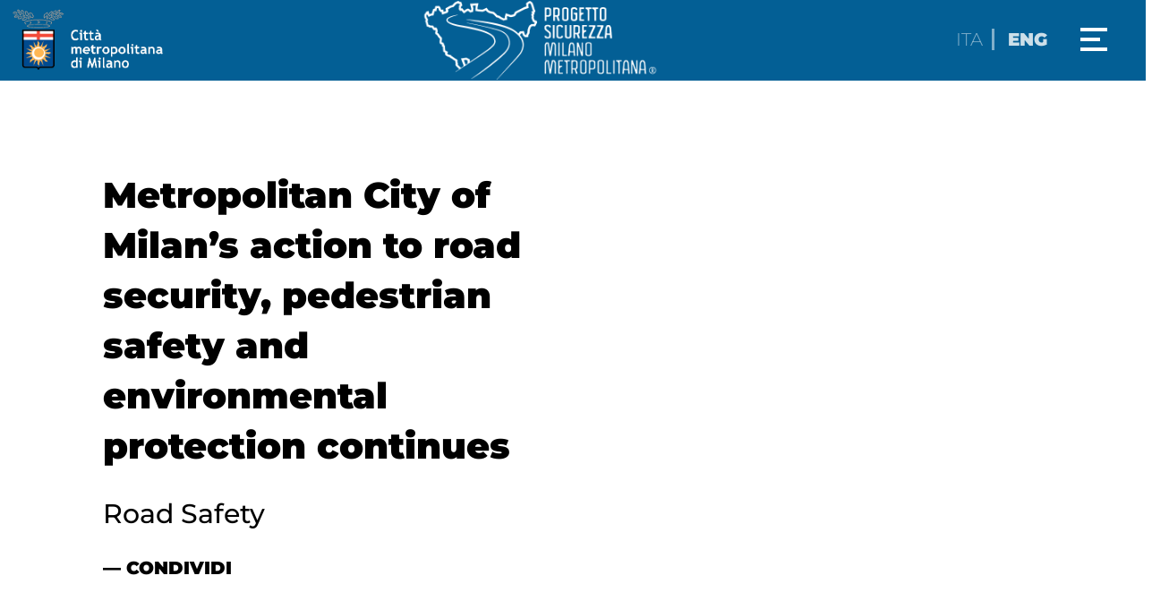

--- FILE ---
content_type: text/css
request_url: https://progettosicurezzamilanometropolitana.it/wp-content/themes/SicurezzaMilano/style.css?ver=1.0
body_size: 8180
content:
/*
	Theme Name: Progetto Sicurezza Milano
	Theme URI: https://www.presscommtech.com/
	Description: Progetto Sicurezza Milano
	Version: 1.0.0
	Author: Presscommtech
	Author URI: https://www.presscommtech.com/

	License: MIT
	License URI: http://opensource.org/licenses/mit-license.php
*/


/*Lingue*/
.lang-item {
    position: relative;
    display: inline-block;
    width: 13% !important;
    margin-left: auto;
	margin-right: auto;
	border-bottom: none !important;
	margin-top: 30px;
}

.lang-item a{
	opacity: .5;
	transition: all .5s;
}

.lang-item a:hover{
	opacity: 1;
}

.current-lang a{
	opacity: .8;
}

.lang-item-first{
	border-right: 3px solid rgba(255,255,255,.5);
}

#menu-item-1205-it a, #menu-item-1205-en a{
	font-size:0;
}

#menu-item-1205-it a:after{
	content: 'ITA';
	font-size:20px;  
}

#menu-item-1205-en a:after{
	content: 'ENG';
	font-size:20px;  
}


/*Hover effects*/

.puntiHomeContent{
	transition: all .7s;
}
.puntiHomeContent:hover{
	transform: scale(1.1);
	box-shadow: 0px 3px 50px #0000002D;
}




#scopoProgetto, #Risultati, #Sicurezza, #Tecnologia{
	overflow: hidden;
}

#scopoProgetto img, #Risultati img, #Sicurezza img, #Tecnologia img{
	max-width: 200%;
    transition: all 0.7s;
    display: block;
    width: 160%;
    height: auto;
    transform: scale(1);
    z-index: 0;
    position: absolute;
    top: 0px;
}

#scopoProgetto:hover img, #Risultati:hover img, #Sicurezza:hover img, #Tecnologia:hover img{
    transform: scale(1.2);
}

#scopoProgetto .titleWhite, #Risultati .titleWhite, #Sicurezza .titleWhite, #Tecnologia .titleWhite{
	position:absolute;
	top: 35px;
}





.thumbnail-image{
	transition: all .7s;
}


.grid-post-item:hover .thumbnail-image{
	-webkit-box-shadow: inset 0px -170px 50px -45px rgba(0,0,0,0.75) !important;
    -moz-box-shadow: inset 0px -170px 50px -45px rgba(0,0,0,0.75) !important;
    box-shadow: inset 0px -170px 50px -45px rgba(0,0,0,0.75) !important;
}

/*Hover effects*/





.EduCover{
	min-height:  745px;
	background-image: linear-gradient(to right, rgba(0,0,0,0.65) 0%,rgba(0,0,0,0.65) 39%,rgba(0,0,0,0) 100%), url(https://www.progettosicurezzamilanometropolitana.it/wp-content/uploads/2020/08/iniziative-edintroucation-intro.jpg) !important;
	background-size: cover;
	background-position: center center;
}



















#NewsBlock{
	/*padding-top: 50px;*/
	padding-top: 0px;
	margin-top: -10px;
}

.headerTecnologia{
	background-size: cover;
	min-height:  745px;
	background-image: linear-gradient(to right, rgba(0,0,0,0.65) 0%,rgba(0,0,0,0.65) 39%,rgba(0,0,0,0) 100%), url(https://www.progettosicurezzamilanometropolitana.it/wp-content/uploads/2020/07/tecnologia-utilizzata-intro-1.jpg) !important;
}


/*------------------------------------*\
	Comunicazione
\*------------------------------------*/

#communicationSicurezza{
	max-width: 1700px;
	margin-left: auto;
	margin-right: auto;
}

.communicationSicurezzaBkg {
    color: #fff;
    font-weight: 500;
    font-size: 20px;
    line-height: 40px;
    /*background-image: linear-gradient(to right, rgba(3,95,149,0.65) 0%,rgba(3,95,149,0.65) 39%,rgba(3,95,149,0.65) 100%), url(wp-content/uploads/2020/07/Hotel_Santa_Barbara_Milano_01t@2x.png) !important;
    */background-repeat: no-repeat;
	background-position-x: 215px;
	background-size: cover;
}

.redLine{
	width: 15px;
    min-height: 560px;
    background: red;
    position: absolute;
    margin-left: -30px;
    top: -48px;
}

#logoDescript{
	font-size: 20px;
	background: #DCEEF2;
	border-left: red solid 15px;
}

.width1000{
	max-width: 1000px;
    margin-left: auto !important;
    margin-right: auto !important;
}

.headerComunicazione{
	background-size: cover;
	min-height:  745px;
}


/*------------------------------------*\
	Sicurezza
\*------------------------------------*/


.contentSicurezzaBkg{
	color:#fff;
	font-weight: 500;
	font-size: 20px;
	line-height: 40px;
	background-image: url(https://www.progettosicurezzamilanometropolitana.it/wp-content/uploads/2020/08/sicurezza-informazioni-Internet-Datacenter-Microsoft-Azure.jpg) !important;
}

#contenutoSicurezza{
	max-width: 1280px;
	margin-left: auto;
	margin-right: auto;
}

.descriptionSicurezza{
	font-size: 20px;
    line-height: 32px;
	font-weight: 500;
	max-width: 320px;
	margin-left: auto;
	margin-right: auto;
}

.textSicurezza{
	font-size: 20px;
	font-weight: 500;
	line-height: 40px;
}

.titleSicurezza{
	font-size: 40px;
	color: #fff;
	max-width: 500px;
	font-weight: 900;
}

.headerSicurezza{
	background-size: cover;
	background-repeat: no-repeat ;
	min-height:  745px;
	background-image: linear-gradient(to right, rgba(0,0,0,0.65) 0%,rgba(0,0,0,0.65) 39%,rgba(0,0,0,0) 100%), url(https://www.progettosicurezzamilanometropolitana.it/wp-content/uploads/2020/07/sicurezza-informazioni-intro.jpg) !important;
}

/*------------------------------------*\
	newsDetails
\*------------------------------------*/
.luogoEventoDetails{
	font-size: 30px;
	font-weight: 500;
	margin-left: 40px;
}

.eventDateDetails{
	font-size: 30px;
	font-weight: 900;
	margin-left: 40px;
	margin-bottom: 0px !important;
}

.elencoEventiHeader{
	min-height: 745px;
	padding-top: 90px;
	background: linear-gradient(to right,  rgba(14,80,137,0.37) 0%,rgba(14,80,137,0.37) 39%,rgba(14,80,137,0.37) 100%), url(wp-content/uploads/2020/07/milanocherchi2@2x.png) no-repeat;
	background-size: cover;	
}


.pageTitleNewsDetails{
	font-size: 48px;
	color: #fff;
	font-weight: 900;
	margin-top: 120px;
}

.excerptNewsDetails{
	font-size: 24px;
    color: #FFF;
    font-weight: 500;
    max-width: 550px;
    margin-left: auto;
    margin-right: auto;
    margin-top: 0px;
}

.newsDetailsItem:before{
	background: linear-gradient(90deg, rgba(0,0,0,1) 0%, rgba(0,0,0,0.4) 35%, rgba(0,0,0,0) 100%);
	height: 100%;
}

.scopriWhite a{
	font-size: 16px !important;
    font-weight: 900 !important;
    color: #fff !important;
    background: none !important;
    border: none !important;
    margin-left: 20px;
}

.vc_gitem-post-data-source-post_date{
	font-size: 30px !important;
    font-weight: 500 !important;
	margin-left: 40px;
}

.titoloNewsDetails{
	margin-top: 40px;
	margin-left: 40px;
}

.titoloNewsDetails a{
	font-weight: 900 !important;
	font-size: 40px ;
}

.newsDetailsItem{
	height: 400px;	
	color: #fff;
}

.ultimeNewsHeader{
	min-height: 745px;
	padding-top: 90px;
	background: linear-gradient(to right,  rgba(14,80,137,0.37) 0%,rgba(14,80,137,0.37) 39%,rgba(14,80,137,0.37) 100%), url(wp-content/uploads/2020/07/joshua-rawson-harris-KRELIShKxTM-unsplash@2x.png) no-repeat;
	background-size: cover;	
}


.changed a:after{
	transform: rotate(180deg);
}

.sub-menu{
	background: #055584;	
}

.sub-menu li a{
	font-weight: 500 !important;
}


/*------------------------------------*\
	CAROUSEL
\*------------------------------------*/

.leggiArticoloCarousel{
    color: #035F95;
    position: absolute;
    margin-top: 30px;
    top: 290px;
    cursor: pointer;
    font-weight: 900;
    font-size: 16px;
}

.scopriCarousel{
    color: red;
    position: absolute;
    margin-top: 30px;
    top: 290px;
    cursor: pointer;
    font-weight: 900;
    font-size: 16px;
}

.luogoEventoPag{
	color: #fff;
	font-size: 24px;
	font-weight: 300;
	margin-top: 0px;
}

.distanceH10{
	padding-left: 10%;
}

.eventImageContentPic{
	font-size: 20px;
	color:#fff;
	font-size: normal;
	margin-bottom: 0px;
}

.eventContetPag{
	font-size: 20px;
	color:#000000;
	font-size: normal;
}

.eventSub{
	color:#000000;
	font-size: 32px;
	font-weight: normal;
}

.dataEventoPag{
	color: #fff;
    font-weight: 900;
    font-size: 30px;
	margin-top: 9%;
	margin-bottom: 0px;
}

.titoloEventoPag{
	color: #fff;
    font-weight: 900;
	font-size: 40px;
	margin-top: 170px;
}

.titoloEventoPag a, .titoloEventoPag a:hover, .dataEventoPag a, .dataEventoPag a:hover{
	color: #fff;
}

.pickgradien{
	display: inline-block;
	background: -moz-linear-gradient(top,  rgba(0,0,0,0.65) 0%, rgba(0,0,0,0.34) 48%, rgba(0,0,0,0) 100%); /* FF3.6-15 */
	background: -webkit-linear-gradient(top,  rgba(0,0,0,0.65) 0%,rgba(0,0,0,0.34) 48%,rgba(0,0,0,0) 100%); /* Chrome10-25,Safari5.1-6 */
	background: linear-gradient(to right,  rgba(0,0,0,0.65) 0%,rgba(0,0,0,0.34) 48%,rgba(0,0,0,0) 100%); /* W3C, IE10+, FF16+, Chrome26+, Opera12+, Safari7+ */
	filter: progid:DXImageTransform.Microsoft.gradient( startColorstr='#a6000000', endColorstr='#00000000',GradientType=0 ); /* IE6-9 */
	width: 100%;
    height: 590px;
}

.pickgradien img{
	position: absolute;
	z-index:-1;
	display:block;
	height: 590px;
}

.fa-angle-left:before{
	top: 145px;
    position: absolute;
    right: 25px;
    content: '' !important;
    width: 80px;
    height: 80px;
	background: url(https://www.progettosicurezzamilanometropolitana.it/wp-content/uploads/2020/07/Pulsanti.png);
	transform: rotate(180deg);
}

.fa-angle-right:before{
	top: 145px;
    position: absolute;
    right: 25px;
    content: '' !important;
    width: 80px;
    height: 80px;
    background: url(https://www.progettosicurezzamilanometropolitana.it/wp-content/uploads/2020/07/Pulsanti.png);
}

.grid-owl-prev{
    position: absolute;
    height: 371px;
	top: 0px;
	background: transparent linear-gradient(270deg, #00000000 0%, #0000006C 100%) 0% 0% no-repeat padding-box;
    width: 120px;
}

.grid-owl-next{
    position: absolute;
    height: 371px;
	top: 0px;
	right: 0px;
	background: transparent linear-gradient(90deg, #00000000 0%, #0000006C 100%) 0% 0% no-repeat padding-box;
    width: 120px;
}

.disabled{
	display: none;
}

.icon-groups {
    display: none;
}

.grid-post-item {
    margin-right: 10px;
}

.post-info .title a {
    color: #000;
    font-weight: 900;
    font-size: 24px;
}

.post-info .excerpt {
    color: #fff;
    font-weight: 900;
    font-family: Montserrat;
    font-size: 24px;
    /*margin-top: -130px;
	margin-left: 0px;*/
	position: absolute;
    top: 131px;
}

.thumbnail-image {
    max-height: 187px;
    background-size: cover;
    background-repeat: no-repeat;
}

.thumbnail-image {
    -webkit-box-shadow: inset 0px -107px 50px -45px rgba(0,0,0,0.75) !important;
    -moz-box-shadow: inset 0px -107px 50px -45px rgba(0,0,0,0.75) !important;
    box-shadow: inset 0px -107px 50px -45px rgba(0,0,0,0.75) !important;
}

.post-info .title {
    padding-top: 25px;
    padding-bottom: 15px;
}

.post-info {
    background: #fff;
    padding-left: 40px;
    padding-right: 40px;
    height: 184px;
}

/*------------------------------------*\
    CUSTOM
\*------------------------------------*/

.verticalCenter {
    display: table-cell;
    vertical-align: middle;
}

.eventiNewsMobile{
	display: none;
}

.bestPractice{
	background: linear-gradient(to right,  rgba(0,0,0,0.65) 0%,rgba(0,0,0,0.65) 39%,rgba(0,0,0,0) 100%), url('https://progettosicurezzamilanometropolitana.com/wp-content/uploads/2020/07/best-practice-home-1.jpg') !important;
	background-size: cover !important;
}

#scopoProgetto .vc_column-inner{
	background-size: cover !important;
	background: linear-gradient(to bottom, rgba(0, 0, 0, 0.1), rgba(0, 0, 0, 0.3)), url('https://progettosicurezzamilanometropolitana.com/wp-content/uploads/2020/07/scopo-del-progetto-sicurezza-grande-milano-home-1.jpg') !important;
}

#Risultati .vc_column-inner{
	background: linear-gradient(to bottom, rgba(0, 0, 0, 0.1), rgba(0, 0, 0, 0.3)), url('https://progettosicurezzamilanometropolitana.com/wp-content/uploads/2020/07/iniziative-education-home-.jpg') !important;
	background-size: cover !important;
}

#Sicurezza .vc_column-inner{
	background: linear-gradient(to bottom, rgba(0, 0, 0, 0.1), rgba(0, 0, 0, 0.3)), url('https://progettosicurezzamilanometropolitana.com/wp-content/uploads/2020/07/sicurezza-informazioni-home-1.jpg') !important;
	background-size: cover !important;
}

#Tecnologia .vc_column-inner{
	background-size: cover !important;
	background: linear-gradient(to bottom, rgba(0, 0, 0, 0.1), rgba(0, 0, 0, 0.3)), url('https://progettosicurezzamilanometropolitana.com/wp-content/uploads/2020/07/tecnologia-utilizzata-home-1.jpg') !important;
}

.newsImage, .eventImage{
	-webkit-box-shadow: inset 0px -107px 50px -45px rgba(0,0,0,0.75) !important;
	-moz-box-shadow: inset 0px -107px 50px -45px rgba(0,0,0,0.75) !important;
	box-shadow: inset 0px -107px 50px -45px rgba(0,0,0,0.75) !important;
}


.vc_basic_grid .vc_grid.vc_row .vc_grid-item.vc_visible-item{
    width:400px;
}

.eventiTitolo{
    background: red;
    width: 320px;
    text-align: center;
    height: 450px;
    position: absolute;
    top: 0px;
    left: 245px;
    padding-top: 13px;
    color: #fff;
    box-shadow: 0px 3px 20px #0000004D;
    font-size: 32px;
    font-weight: 900;
}

.newsTitolo{
    background: #035F95;
    width: 320px;
    text-align: center;
    height: 440px;
    position: absolute;
    /*top: 465px;*/
    top: 0px;
    right: 165px;
    padding-top: 13px;
    color: #fff;
    box-shadow: 0px 3px 20px #0000004D;
    font-size: 32px;
    font-weight: 900;
}

#eventsRow .vc_column-inner{
    padding-top:0px;
    border-top: 35px solid #fff;
}

.menuMobileToggle{
	width: 30px; 
	height: 26px; 
	float:right; 
	cursor: pointer; 
	margin-right: 43px;
    margin-top: 31px;
}

.menuWrapper{
	display: none;
}

.menuWrapper{
	text-align: center;
	position: absolute;
    margin-left: calc(50% - 187.5px);
}

br{
	display: none;
}

.copyright a{
	color: #fff;
}

.copyright{
	margin-bottom: 0px !important;
	padding-bottom: 40px;
	font-size: 16px;
}

.footer img{
	width: 175px;
	margin-top: 40px;
}

.footer{
	background: #035F95;
	color: #fff;
	text-align: center;
	width: 102%;
}

.eventiHomeTitle{
	color: #000;
    font-weight: 900;
	font-size: 24px;
	margin-top: 25px;
}

.dataPostCarousel{
	color: #fff;
	font-weight: 900;
	margin-left: 40px;
	font-family: Montserrat;
	font-size: 24px;
}

.buttonAspetti{
	position: absolute;
	bottom: 0px;
}

.buttonAspetti button{
	color: #035F95 !important;
    font-family: Montserrat;
    font-weight: 900;
    font-size: 16px !important;
    border-radius: 30px !important;
    padding-left: 30px !important;
    padding-right: 30px !important;
	margin-left: 29px;
}

.buttonAspetti a{
	color: #035F95 !important;
    font-family: Montserrat;
    font-weight: 900;
    font-size: 16px !important;
    border-radius: 30px !important;
    padding-left: 30px !important;
    padding-right: 30px !important;
	margin-left: 29px;
}

.titleWhite{
	color: #fff;
    font-weight: 900;
    font-size: 24px;
}

#Sicurezza{
	border-left: 6.5px solid #fff;
}

#Tecnologia{
	border-right: 6.5px solid #fff;
	border-left: 6.5px solid #fff;
}

#scopoProgetto{
	border-right: 6.5px solid #fff;
}

#rev_slider_1_1_wrapper{
	z-index: 0;
}

#scopoProgetto .vc_column-inner, #Tecnologia .vc_column-inner, #Sicurezza .vc_column-inner, #Risultati .vc_column-inner{
	height: 320px;
}

#aspetti{
	margin-top: 70px;
}

#puntiRilevamento{
	/*border-right: 7.5px solid #fff;*/
}

#campagnaComuni{
	border-left: 7.5px solid #fff;
}

.download a{
    background: #035F95 !important;
    color: #fff !important;
    font-size: 16px !important;
    font-weight: 900;
    margin-bottom: 80px !important;
}

.buttonRed a{
	background: #F00 !important;
    display: inline-block !important;
    color: #fff !important;
    font-family: Montserrat !important;
    font-weight: 900 !important;
    font-size: 16px !important;
	line-height: 50px !important;
	padding-left: 25px !important;
    padding-right: 25px !important;
	padding-top: 0px !important;
	padding-bottom: 0px !important;
	border-radius: 25px !important;
	border: none !important;
}

.scopriRed a{
    color: red !important;
    font-weight: 900;
    font-size: 16px !important;
    padding-left: 0px !important;
}

.scopriRed a:hover{
	background: #fff !important;
}

#puntiRilevamento{
	text-align: center;
}

.buttonBlue a{
	background: #035F95 !important;
    display: inline-block !important;
	color: #fff !important;
	font-family: Montserrat !important;
    font-weight: 900 !important;
    font-size: 16px !important;
	line-height: 50px !important;
	padding-left: 25px !important;
	padding-right: 25px !important;
	padding-top: 0px !important;
	padding-bottom: 0px !important;
	border-radius: 25px !important;
	border: none !important;
}

.scopriBlue a{
    color: #035F95 !important;
    font-weight: 900;
    font-size: 16px !important;
    padding-left: 0px !important;
}

.scopriBlue a:hover{
	background: #fff !important;
}

#punti-campagna{
	height: 560px;
}

.puntiHomeContent p{
	font-size: 24px;
}

.puntiHomeContent h2{
	font-size: 32px;
	font-weight: 900;
}

.puntiHomeContent{
	max-width: 70%;
    background: #fff;
    margin-left: auto;
    margin-right: auto;
    padding-top: 50px;
    padding-bottom: 50px;
	box-shadow: 0px 3px 20px #0000004D;
	margin-bottom: -65px !important;
	margin-top: 85px;
	text-align: center;
	padding-right: 5px;
	padding-right: 5px;
}

.buttonDown{
	width: 70px;
	height: 70px;
	background: #035F95 0% 0% no-repeat padding-box;
	opacity: 1;
	border-radius: 70px;
	line-height: 70px;
	color: #fff;
	text-align: center;
	margin-left: auto;
	margin-right: auto;
	font-size: 30px;
	box-shadow: 0px 3px 6px #00000029;
	z-index: 100;
	margin-top: -35px;
	cursor: pointer;
}

.nav ul li {
    border-bottom: solid 3px rgba(255,255,255,.5);
    width: 525px;
}

.rotate180{
	transform: rotate(180deg);
}

html{
	overflow-x: hidden;
	position: relative;
	width: 98%;
}

.socialMenu{
	margin-top: 95px;
	margin-bottom: 50px;
	max-width: 375px !important;
	display: inline-block;
}

.nav ul{
	padding-left: 0px;
	list-style-type: none;
	max-width: 375px;
}

.nav ul li{
	max-width: 375px;
}

.menu-item-has-children a::after{
	font-family: "FontAwesome";
	content: "\f107";
	color: #fff;
	pointer-events: none;
	margin-left: 115px;
	position: absolute;
	transition: all .5s;
	cursor: pointer;
}

.sub-menu li a::after{
	display: none;
}

.showCollapse{
	max-height: 5000px !important;
}

.sub-menu{
	border-top: solid 3px rgba(255,255,255,.5) !important;
	overflow: hidden;
	max-height: 0px;
	transition: all 1s;
}

.nav ul li{
	border-bottom: solid 3px rgba(255,255,255,.5);
	width: 525px;
}

.menu-item-has-children {
	border-bottom: none !important;
}

.nav ul li a{
	font-size: 20px;
	font-weight: 700;
	line-height: 62px;
}

#facebookNav {
	margin-right: 55px;
	margin-left: 45px;
	display: none;
}

#instaNav {
	margin-right: 40px;
	display: none;
}

#youTubeNav {
	margin-right: 40px;
	margin-top: 6px;
	display: none;
}

#linkedinNav{
	display: none;
}

/*#facebookNav{
	margin-right: 90px;
}

#instaNav{
	margin-right: 75px;
}

#youTubeNav{
	margin-right: 82px;
}*/

.socialMenu div{
	float: left;
	position: relative;
}

.closeMenu{
	position: relative;	
	opacity: 1;
	cursor: pointer;
	float: right;
}

.closeMenu:after{
	float: right;
	content: "\d7";
	color: #fff;
	position: relative;
    top: 0;
    bottom: 0;
    left: 0;
    right: 0;
    font-size: 80px; 
    line-height: 100px;
	text-align: center;
	margin-top: -28px;
}

.menuTitle{
	margin-bottom: 95px;
	font-size: 37px;
}

.partner{
	position: absolute;
	height: 75px; 
    left: 10px;
    top: 8px;
}

.hidden{
	display: none;
}

.outRight{
	width: 0px !important;
}

.menu ul{
	list-style-type: none;
	padding: none;
}


/*------------------------------------*\
    MAIN
\*------------------------------------*/

/* global box-sizing */
*,
*:after,
*:before {
	-moz-box-sizing:border-box;
	box-sizing:border-box;
	-webkit-font-smoothing:antialiased;
	font-smoothing:antialiased;
	text-rendering:optimizeLegibility;
}
/* html element 62.5% font-size for REM use */
html {
	font-size:62.5%;
}
body {
	font:300 11px/1.4 'Helvetica Neue', Helvetica, Arial, sans-serif;
	color:#000;
}
/* clear */
.clear:before,
.clear:after {
    content:' ';
    display:table;
}

.clear:after {
    clear:both;
}
.clear {
    *zoom:1;
}
img {
	max-width:100%;
	vertical-align:bottom;
}
a {
	color:#000;
	text-decoration:none;
}
a:hover {
	color:#000;
}
a:focus {
	outline:0;
}
a:hover,
a:active {
	outline:0;
}
input:focus {
	outline:0;
	border:1px solid #04A4CC;
}

/*------------------------------------*\
    STRUCTURE
\*------------------------------------*/

/* wrapper */
.wrapper {
	max-width:1280px;
	width:95%;
	margin:0 auto;
	position:relative;
}
/* header */
.header {
	background:  #035F95;
	text-align: center;
	position: fixed;
    z-index: 100;
    width: 100%;
}
/* logo */
.logo {
	display: inline;
}

.logo-img {

}
/* nav */

/* Hide scrollbar for Chrome, Safari and Opera */
.nav::-webkit-scrollbar {
	display: none;
  }
  
  /* Hide scrollbar for IE, Edge and Firefox */
  .nav {
	-ms-overflow-style: none;  /* IE and Edge */
	scrollbar-width: none;  /* Firefox */
	position: absolute;
    width: 100%;
    min-height: 100vh;
    top: 0px;
    background: #035F95;
    z-index: 100;
	text-align: center;
	color: #fff;
	transition: all 0.7s;
	/*transition: width 1s;*/
	overflow-y: scroll;
}

.nav a{
	color: #fff;
}

/* sidebar */
.sidebar {

}
/* footer */
.footer {

}

/*------------------------------------*\
    PAGES
\*------------------------------------*/



/*------------------------------------*\
    IMAGES
\*------------------------------------*/



/*------------------------------------*\
	TYPOGRAPHY
\*------------------------------------*/

@font-face {
	font-family:'Font-Name';
	src:url('fonts/font-name.eot');
	src:url('fonts/font-name.eot?#iefix') format('embedded-opentype'),
		url('fonts/font-name.woff') format('woff'),
		url('fonts/font-name.ttf') format('truetype'),
		url('fonts/font-name.svg#font-name') format('svg');
    font-weight:normal;
    font-style:normal;
}

/*------------------------------------*\
    RESPONSIVE
\*------------------------------------*/

@media (max-width: 376px) {
	.space200{
		margin-left: auto !important;
		margin-right: auto !important;
	}

	.safety21Footer{
		margin-left: auto;
		margin-right: auto;
		width: 100%;
		text-align: center !important;
		display: block !important;
	}
}
	.scrollMobile{
		display:none;
	}

@media (max-width: 575.98px) {

	.headerSicurezza, .headerTecnologia{
		min-height: 100vh;
	}

	.EduCover{
		min-height: 100vh;
	}

	.scrollMobile{
		display: block;
		width: 70px;
		height: 70px;
		background: url(wp-content/uploads/2020/07/vai-giu.png);
		position: absolute;
		bottom: 90px;
		margin-left: calc(50% - 35px);
		cursor:pointer;
	}
	.logoCol3{
		margin: 0px;
		width: 100% !important;
		padding-top: 125px;
	}

	.headerComunicazione{
		min-height:  100vh;
	}

	.headerTecnologia{
		background-image: linear-gradient(to right, rgba(0,0,0,0.65) 0%,rgba(0,0,0,0.65) 39%,rgba(0,0,0,0) 100%), url(https://www.progettosicurezzamilanometropolitana.it/wp-content/uploads/2020/07/tecnologia-utilizzata-intro-Mobile.jpg) !important;
	}
	
	.grid-owl-prev{
		display: none;
	}

	.menu-item-has-children a::after{
		margin-left: 100px;
	}

	.socialMenu {
		margin-top: 47px;
		margin-bottom: 25px;
	}

	.nav ul {
		max-width: 375px !important;
	}

	.nav ul li a{
		font-size: 20px;
	}

	.socialMenu{
		margin-left: 20px;
	}

	#facebookNav {
		margin-right: 55px;
		margin-left: 45px;
	}
	
	#instaNav {
		margin-right: 40px;
	}

	#youTubeNav {
		margin-right: 40px;
	}

	#safety, #municipia{
		text-align: center;
	}


	.grid-plus-container{
		text-align: left;
	}
	
	.grid-post-item {
		margin-right: 0px;
	}

	.eventiTitolo, .newsTitolo{
		display: none;
	}

	#scopoProgetto, #Tecnologia, #Sicurezza{
		border: none;
		/*margin-bottom: 10px;*/
	}

	.puntiHomeContent{
		max-width: 94%;
	}

	#puntiRilevamento,#campagnaComuni{
		border:none;
		margin-bottom: 80px;
	}

	#punti-campagna{
		min-height: 1190px !important;
	}

	.logo img{
		margin-top: 5px;
		height: 50px !important;
	}

	.partner{
		height: 46px;
		content:url("https://www.progettosicurezzamilanometropolitana.it/wp-content/themes/SicurezzaMilano/img/cropped-logo_milano 2.png");
	}

	.menuMobileToggle {
		width: 30px;
		height: 26px;
		position: absolute;
		cursor: pointer;
		margin: 0px;
		right: 10px;
    	top: 17px;
	}

	.nav{
		min-height: 101vh;
	}

	.closeMenu{
		z-index: 1000;
	}

	.header{
		height: 60px;
	}

	.eventiNewsMobile{
		display: inline-block;    
		font-size: 32px;
		font-weight: 900;
		color: #035F95;
	}

	#eventsRow{
		text-align: center;
	}

  }

/* Small devices (landscape phones, less than 768px)*/
@media (max-width: 768px) {

	#Sicurezza, #Tecnologia, #scopoProgetto, #Risultati{
		border-left:none !important;
		border-right: none !important;
		border-top: 6.5px solid #fff;
	}

	#punti-campagna {
		height: 1125px !important;
	}

	#campagnaComuni{
		margin-top: 80px;
	}

	#puntiRilevamento, #campagnaComuni {
		width: 100% !important;
    	border: 0px !important;
    	clear: both !important;
	}

	#puntiRilevamento p, #campagnaComuni p{
		display: inline-block !important;
		
	}
 }

/* Medium devices (tablets, less than 992px)*/
@media (max-width: 990px) { 
	
 }

/* Large devices (desktops, less than 1024px)*/
@media (max-width: 1024px) { 
	#puntiRilevamento p{
		display: none;
	}

	#campagnaComuni p{
		display: none;
	}

	#punti-campagna {
		height: 440px;
	}
}

/* Large devices (desktops, less than 1200px)*/
@media (max-width: 1200px) { 

	#scopoProgetto{
		border-top: 6.5px solid #fff;
	}

	#Sicurezza{
		border-left:none;
		border-right: 6.5px solid #fff;
		border-top: 6.5px solid #fff;
	}

	#Tecnologia{
		border-left:none;
		border-right: none;
		border-top: 6.5px solid #fff;
	}

	#Scopo{
		border-top: 6.5px solid #fff;
	}

	#Risultati{
		border-top: 6.5px solid #fff;
	}
}

/*------------------------------------*\
    MISC
\*------------------------------------*/

::selection {
	background:#04A4CC;
	color:#FFF;
	text-shadow:none;
}
::-webkit-selection {
	background:#04A4CC;
	color:#FFF;
	text-shadow:none;
}
::-moz-selection {
	background:#04A4CC;
	color:#FFF;
	text-shadow:none;
}

/*------------------------------------*\
    WORDPRESS CORE
\*------------------------------------*/

.alignnone {
	margin:5px 20px 20px 0;
}
.aligncenter,
div.aligncenter {
	display:block;
	margin:5px auto 5px auto;
}
.alignright {
	float:right;
	margin:5px 0 20px 20px;
}
.alignleft {
	float:left;
	margin:5px 20px 20px 0;
}
a img.alignright {
	float:right;
	margin:5px 0 20px 20px;
}
a img.alignnone {
	margin:5px 20px 20px 0;
}
a img.alignleft {
	float:left;
	margin:5px 20px 20px 0;
}
a img.aligncenter {
	display:block;
	margin-left:auto;
	margin-right:auto;
}
.wp-caption {
	background:#FFF;
	border:1px solid #F0F0F0;
	max-width:96%;
	padding:5px 3px 10px;
	text-align:center;
}
.wp-caption.alignnone {
	margin:5px 20px 20px 0;
}
.wp-caption.alignleft {
	margin:5px 20px 20px 0;
}
.wp-caption.alignright {
	margin:5px 0 20px 20px;
}
.wp-caption img {
	border:0 none;
	height:auto;
	margin:0;
	max-width:98.5%;
	padding:0;
	width:auto;
}
.wp-caption .wp-caption-text,
.gallery-caption {
	font-size:11px;
	line-height:17px;
	margin:0;
	padding:0 4px 5px;
}
.sticky {

}
.bypostauthor {

}

/*------------------------------------*\
    PRINT
\*------------------------------------*/

@media print {
	* {
		background:transparent !important;
		color:#000 !important;
		box-shadow:none !important;
		text-shadow:none !important;
	}
	a,
	a:visited {
		text-decoration:underline;
	}
	a[href]:after {
		content:" (" attr(href) ")";
	}
	abbr[title]:after {
		content:" (" attr(title) ")";
	}
	.ir a:after,
	a[href^="javascript:"]:after,
	a[href^="#"]:after {
		content:"";
	}
	pre,blockquote {
		border:1px solid #999;
		page-break-inside:avoid;
	}
	thead {
		display:table-header-group;
	}
	tr,img {
		page-break-inside:avoid;
	}
	img {
		max-width:100% !important;
	}
	@page {
		margin:0.5cm;
	}
	p,
	h2,
	h3 {
		orphans:3;
		widows:3;
	}
	h2,
	h3 {
		page-break-after:avoid;
	}
}


--- FILE ---
content_type: application/x-javascript
request_url: https://www.progettosicurezzamilanometropolitana.it/wp-content/themes/SicurezzaMilano-child/js/menu.js?ver=6.9
body_size: 573
content:
/* Definizioni */
function scroll_to(id) {
    jQuery('html,body').animate({
      scrollTop: jQuery('#'+id).offset().top
    },'slow');
  }


/* Init */

jQuery( document ).ready(function() {

    /* Apertura Chiusura Menu */
    jQuery(".menuMobileToggle").click(function() {
        jQuery(".nav").toggleClass("outRight");
        
        if(jQuery(".nav").hasClass("outRight")){
            jQuery(".menuWrapper").fadeOut();           
        }else{
            jQuery(".menuWrapper").fadeIn();
        }
    });

    /* Menu secondo livello */
    jQuery(".menu-item-has-children").click(function() {
        jQuery(".sub-menu").toggleClass("showCollapse");
        jQuery(".menu-item-has-children").toggleClass("changed");
    });

    /* Scroll Iniziale */

    jQuery(".buttonDown").click(function() {
        scroll_to('punti-campagna')
    });

    jQuery(".scrollMobile").click(function() {
        scroll_to('contenuto')
    });

    jQuery(".puntoMappa").click(function() {
        scroll_to('mappaPunti')
    });
});

--- FILE ---
content_type: application/x-javascript
request_url: https://www.progettosicurezzamilanometropolitana.it/wp-content/themes/SicurezzaMilano-child/js/general.js?ver=6.9
body_size: 132
content:
/* General */